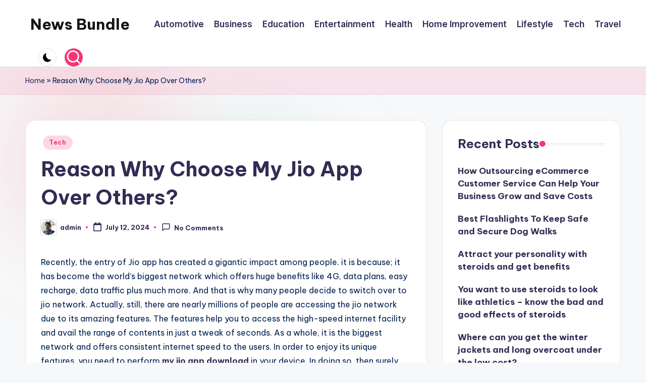

--- FILE ---
content_type: text/html; charset=UTF-8
request_url: https://build-x.info/reason-why-choose-my-jio-app-over-others/
body_size: 16874
content:

<!DOCTYPE html>
<html lang="en-US" itemscope itemtype="http://schema.org/WebPage" >
<head>
	<meta charset="UTF-8">
	<link rel="profile" href="http://gmpg.org/xfn/11">
	<meta name='robots' content='index, follow, max-image-preview:large, max-snippet:-1, max-video-preview:-1' />
<meta name="viewport" content="width=device-width, initial-scale=1">
	<!-- This site is optimized with the Yoast SEO plugin v26.5 - https://yoast.com/wordpress/plugins/seo/ -->
	<title>Reason Why Choose My Jio App Over Others? - News Bundle</title>
	<link rel="canonical" href="https://build-x.info/reason-why-choose-my-jio-app-over-others/" />
	<meta property="og:locale" content="en_US" />
	<meta property="og:type" content="article" />
	<meta property="og:title" content="Reason Why Choose My Jio App Over Others? - News Bundle" />
	<meta property="og:description" content="Recently, the entry of Jio app has created a gigantic impact among people. it is because; it has become the world’s biggest network which offers huge benefits like 4G, data&hellip;" />
	<meta property="og:url" content="https://build-x.info/reason-why-choose-my-jio-app-over-others/" />
	<meta property="og:site_name" content="News Bundle" />
	<meta property="article:published_time" content="2024-07-12T13:00:42+00:00" />
	<meta property="article:modified_time" content="2025-02-07T03:07:24+00:00" />
	<meta name="author" content="admin" />
	<meta name="twitter:card" content="summary_large_image" />
	<meta name="twitter:label1" content="Written by" />
	<meta name="twitter:data1" content="admin" />
	<meta name="twitter:label2" content="Est. reading time" />
	<meta name="twitter:data2" content="3 minutes" />
	<script type="application/ld+json" class="yoast-schema-graph">{"@context":"https://schema.org","@graph":[{"@type":"WebPage","@id":"https://build-x.info/reason-why-choose-my-jio-app-over-others/","url":"https://build-x.info/reason-why-choose-my-jio-app-over-others/","name":"Reason Why Choose My Jio App Over Others? - News Bundle","isPartOf":{"@id":"https://build-x.info/#website"},"datePublished":"2024-07-12T13:00:42+00:00","dateModified":"2025-02-07T03:07:24+00:00","author":{"@id":"https://build-x.info/#/schema/person/9c80734e0be1187571f06a9695afac00"},"breadcrumb":{"@id":"https://build-x.info/reason-why-choose-my-jio-app-over-others/#breadcrumb"},"inLanguage":"en-US","potentialAction":[{"@type":"ReadAction","target":["https://build-x.info/reason-why-choose-my-jio-app-over-others/"]}]},{"@type":"BreadcrumbList","@id":"https://build-x.info/reason-why-choose-my-jio-app-over-others/#breadcrumb","itemListElement":[{"@type":"ListItem","position":1,"name":"Home","item":"https://build-x.info/"},{"@type":"ListItem","position":2,"name":"Reason Why Choose My Jio App Over Others?"}]},{"@type":"WebSite","@id":"https://build-x.info/#website","url":"https://build-x.info/","name":"News Bundle","description":"","potentialAction":[{"@type":"SearchAction","target":{"@type":"EntryPoint","urlTemplate":"https://build-x.info/?s={search_term_string}"},"query-input":{"@type":"PropertyValueSpecification","valueRequired":true,"valueName":"search_term_string"}}],"inLanguage":"en-US"},{"@type":"Person","@id":"https://build-x.info/#/schema/person/9c80734e0be1187571f06a9695afac00","name":"admin","image":{"@type":"ImageObject","inLanguage":"en-US","@id":"https://build-x.info/#/schema/person/image/","url":"https://secure.gravatar.com/avatar/df0ad43a215617d391c5a0b9cdb5f883375e93f4cffc3b3ea5d9d5eb96d2ad97?s=96&d=mm&r=g","contentUrl":"https://secure.gravatar.com/avatar/df0ad43a215617d391c5a0b9cdb5f883375e93f4cffc3b3ea5d9d5eb96d2ad97?s=96&d=mm&r=g","caption":"admin"},"url":"https://build-x.info/author/admin/"}]}</script>
	<!-- / Yoast SEO plugin. -->


<link rel='dns-prefetch' href='//fonts.googleapis.com' />
<link rel="alternate" type="application/rss+xml" title="News Bundle &raquo; Feed" href="https://build-x.info/feed/" />
<link rel="alternate" type="application/rss+xml" title="News Bundle &raquo; Comments Feed" href="https://build-x.info/comments/feed/" />
<link rel="alternate" type="application/rss+xml" title="News Bundle &raquo; Reason Why Choose My Jio App Over Others? Comments Feed" href="https://build-x.info/reason-why-choose-my-jio-app-over-others/feed/" />
<link rel="alternate" title="oEmbed (JSON)" type="application/json+oembed" href="https://build-x.info/wp-json/oembed/1.0/embed?url=https%3A%2F%2Fbuild-x.info%2Freason-why-choose-my-jio-app-over-others%2F" />
<link rel="alternate" title="oEmbed (XML)" type="text/xml+oembed" href="https://build-x.info/wp-json/oembed/1.0/embed?url=https%3A%2F%2Fbuild-x.info%2Freason-why-choose-my-jio-app-over-others%2F&#038;format=xml" />
<style id='wp-img-auto-sizes-contain-inline-css'>
img:is([sizes=auto i],[sizes^="auto," i]){contain-intrinsic-size:3000px 1500px}
/*# sourceURL=wp-img-auto-sizes-contain-inline-css */
</style>

<style id='wp-emoji-styles-inline-css'>

	img.wp-smiley, img.emoji {
		display: inline !important;
		border: none !important;
		box-shadow: none !important;
		height: 1em !important;
		width: 1em !important;
		margin: 0 0.07em !important;
		vertical-align: -0.1em !important;
		background: none !important;
		padding: 0 !important;
	}
/*# sourceURL=wp-emoji-styles-inline-css */
</style>
<link rel='stylesheet' id='wp-block-library-css' href='https://build-x.info/wp-includes/css/dist/block-library/style.min.css?ver=6.9' media='all' />
<style id='global-styles-inline-css'>
:root{--wp--preset--aspect-ratio--square: 1;--wp--preset--aspect-ratio--4-3: 4/3;--wp--preset--aspect-ratio--3-4: 3/4;--wp--preset--aspect-ratio--3-2: 3/2;--wp--preset--aspect-ratio--2-3: 2/3;--wp--preset--aspect-ratio--16-9: 16/9;--wp--preset--aspect-ratio--9-16: 9/16;--wp--preset--color--black: #000000;--wp--preset--color--cyan-bluish-gray: #abb8c3;--wp--preset--color--white: #ffffff;--wp--preset--color--pale-pink: #f78da7;--wp--preset--color--vivid-red: #cf2e2e;--wp--preset--color--luminous-vivid-orange: #ff6900;--wp--preset--color--luminous-vivid-amber: #fcb900;--wp--preset--color--light-green-cyan: #7bdcb5;--wp--preset--color--vivid-green-cyan: #00d084;--wp--preset--color--pale-cyan-blue: #8ed1fc;--wp--preset--color--vivid-cyan-blue: #0693e3;--wp--preset--color--vivid-purple: #9b51e0;--wp--preset--gradient--vivid-cyan-blue-to-vivid-purple: linear-gradient(135deg,rgb(6,147,227) 0%,rgb(155,81,224) 100%);--wp--preset--gradient--light-green-cyan-to-vivid-green-cyan: linear-gradient(135deg,rgb(122,220,180) 0%,rgb(0,208,130) 100%);--wp--preset--gradient--luminous-vivid-amber-to-luminous-vivid-orange: linear-gradient(135deg,rgb(252,185,0) 0%,rgb(255,105,0) 100%);--wp--preset--gradient--luminous-vivid-orange-to-vivid-red: linear-gradient(135deg,rgb(255,105,0) 0%,rgb(207,46,46) 100%);--wp--preset--gradient--very-light-gray-to-cyan-bluish-gray: linear-gradient(135deg,rgb(238,238,238) 0%,rgb(169,184,195) 100%);--wp--preset--gradient--cool-to-warm-spectrum: linear-gradient(135deg,rgb(74,234,220) 0%,rgb(151,120,209) 20%,rgb(207,42,186) 40%,rgb(238,44,130) 60%,rgb(251,105,98) 80%,rgb(254,248,76) 100%);--wp--preset--gradient--blush-light-purple: linear-gradient(135deg,rgb(255,206,236) 0%,rgb(152,150,240) 100%);--wp--preset--gradient--blush-bordeaux: linear-gradient(135deg,rgb(254,205,165) 0%,rgb(254,45,45) 50%,rgb(107,0,62) 100%);--wp--preset--gradient--luminous-dusk: linear-gradient(135deg,rgb(255,203,112) 0%,rgb(199,81,192) 50%,rgb(65,88,208) 100%);--wp--preset--gradient--pale-ocean: linear-gradient(135deg,rgb(255,245,203) 0%,rgb(182,227,212) 50%,rgb(51,167,181) 100%);--wp--preset--gradient--electric-grass: linear-gradient(135deg,rgb(202,248,128) 0%,rgb(113,206,126) 100%);--wp--preset--gradient--midnight: linear-gradient(135deg,rgb(2,3,129) 0%,rgb(40,116,252) 100%);--wp--preset--font-size--small: 13px;--wp--preset--font-size--medium: 20px;--wp--preset--font-size--large: 36px;--wp--preset--font-size--x-large: 42px;--wp--preset--spacing--20: 0.44rem;--wp--preset--spacing--30: 0.67rem;--wp--preset--spacing--40: 1rem;--wp--preset--spacing--50: 1.5rem;--wp--preset--spacing--60: 2.25rem;--wp--preset--spacing--70: 3.38rem;--wp--preset--spacing--80: 5.06rem;--wp--preset--shadow--natural: 6px 6px 9px rgba(0, 0, 0, 0.2);--wp--preset--shadow--deep: 12px 12px 50px rgba(0, 0, 0, 0.4);--wp--preset--shadow--sharp: 6px 6px 0px rgba(0, 0, 0, 0.2);--wp--preset--shadow--outlined: 6px 6px 0px -3px rgb(255, 255, 255), 6px 6px rgb(0, 0, 0);--wp--preset--shadow--crisp: 6px 6px 0px rgb(0, 0, 0);}:where(.is-layout-flex){gap: 0.5em;}:where(.is-layout-grid){gap: 0.5em;}body .is-layout-flex{display: flex;}.is-layout-flex{flex-wrap: wrap;align-items: center;}.is-layout-flex > :is(*, div){margin: 0;}body .is-layout-grid{display: grid;}.is-layout-grid > :is(*, div){margin: 0;}:where(.wp-block-columns.is-layout-flex){gap: 2em;}:where(.wp-block-columns.is-layout-grid){gap: 2em;}:where(.wp-block-post-template.is-layout-flex){gap: 1.25em;}:where(.wp-block-post-template.is-layout-grid){gap: 1.25em;}.has-black-color{color: var(--wp--preset--color--black) !important;}.has-cyan-bluish-gray-color{color: var(--wp--preset--color--cyan-bluish-gray) !important;}.has-white-color{color: var(--wp--preset--color--white) !important;}.has-pale-pink-color{color: var(--wp--preset--color--pale-pink) !important;}.has-vivid-red-color{color: var(--wp--preset--color--vivid-red) !important;}.has-luminous-vivid-orange-color{color: var(--wp--preset--color--luminous-vivid-orange) !important;}.has-luminous-vivid-amber-color{color: var(--wp--preset--color--luminous-vivid-amber) !important;}.has-light-green-cyan-color{color: var(--wp--preset--color--light-green-cyan) !important;}.has-vivid-green-cyan-color{color: var(--wp--preset--color--vivid-green-cyan) !important;}.has-pale-cyan-blue-color{color: var(--wp--preset--color--pale-cyan-blue) !important;}.has-vivid-cyan-blue-color{color: var(--wp--preset--color--vivid-cyan-blue) !important;}.has-vivid-purple-color{color: var(--wp--preset--color--vivid-purple) !important;}.has-black-background-color{background-color: var(--wp--preset--color--black) !important;}.has-cyan-bluish-gray-background-color{background-color: var(--wp--preset--color--cyan-bluish-gray) !important;}.has-white-background-color{background-color: var(--wp--preset--color--white) !important;}.has-pale-pink-background-color{background-color: var(--wp--preset--color--pale-pink) !important;}.has-vivid-red-background-color{background-color: var(--wp--preset--color--vivid-red) !important;}.has-luminous-vivid-orange-background-color{background-color: var(--wp--preset--color--luminous-vivid-orange) !important;}.has-luminous-vivid-amber-background-color{background-color: var(--wp--preset--color--luminous-vivid-amber) !important;}.has-light-green-cyan-background-color{background-color: var(--wp--preset--color--light-green-cyan) !important;}.has-vivid-green-cyan-background-color{background-color: var(--wp--preset--color--vivid-green-cyan) !important;}.has-pale-cyan-blue-background-color{background-color: var(--wp--preset--color--pale-cyan-blue) !important;}.has-vivid-cyan-blue-background-color{background-color: var(--wp--preset--color--vivid-cyan-blue) !important;}.has-vivid-purple-background-color{background-color: var(--wp--preset--color--vivid-purple) !important;}.has-black-border-color{border-color: var(--wp--preset--color--black) !important;}.has-cyan-bluish-gray-border-color{border-color: var(--wp--preset--color--cyan-bluish-gray) !important;}.has-white-border-color{border-color: var(--wp--preset--color--white) !important;}.has-pale-pink-border-color{border-color: var(--wp--preset--color--pale-pink) !important;}.has-vivid-red-border-color{border-color: var(--wp--preset--color--vivid-red) !important;}.has-luminous-vivid-orange-border-color{border-color: var(--wp--preset--color--luminous-vivid-orange) !important;}.has-luminous-vivid-amber-border-color{border-color: var(--wp--preset--color--luminous-vivid-amber) !important;}.has-light-green-cyan-border-color{border-color: var(--wp--preset--color--light-green-cyan) !important;}.has-vivid-green-cyan-border-color{border-color: var(--wp--preset--color--vivid-green-cyan) !important;}.has-pale-cyan-blue-border-color{border-color: var(--wp--preset--color--pale-cyan-blue) !important;}.has-vivid-cyan-blue-border-color{border-color: var(--wp--preset--color--vivid-cyan-blue) !important;}.has-vivid-purple-border-color{border-color: var(--wp--preset--color--vivid-purple) !important;}.has-vivid-cyan-blue-to-vivid-purple-gradient-background{background: var(--wp--preset--gradient--vivid-cyan-blue-to-vivid-purple) !important;}.has-light-green-cyan-to-vivid-green-cyan-gradient-background{background: var(--wp--preset--gradient--light-green-cyan-to-vivid-green-cyan) !important;}.has-luminous-vivid-amber-to-luminous-vivid-orange-gradient-background{background: var(--wp--preset--gradient--luminous-vivid-amber-to-luminous-vivid-orange) !important;}.has-luminous-vivid-orange-to-vivid-red-gradient-background{background: var(--wp--preset--gradient--luminous-vivid-orange-to-vivid-red) !important;}.has-very-light-gray-to-cyan-bluish-gray-gradient-background{background: var(--wp--preset--gradient--very-light-gray-to-cyan-bluish-gray) !important;}.has-cool-to-warm-spectrum-gradient-background{background: var(--wp--preset--gradient--cool-to-warm-spectrum) !important;}.has-blush-light-purple-gradient-background{background: var(--wp--preset--gradient--blush-light-purple) !important;}.has-blush-bordeaux-gradient-background{background: var(--wp--preset--gradient--blush-bordeaux) !important;}.has-luminous-dusk-gradient-background{background: var(--wp--preset--gradient--luminous-dusk) !important;}.has-pale-ocean-gradient-background{background: var(--wp--preset--gradient--pale-ocean) !important;}.has-electric-grass-gradient-background{background: var(--wp--preset--gradient--electric-grass) !important;}.has-midnight-gradient-background{background: var(--wp--preset--gradient--midnight) !important;}.has-small-font-size{font-size: var(--wp--preset--font-size--small) !important;}.has-medium-font-size{font-size: var(--wp--preset--font-size--medium) !important;}.has-large-font-size{font-size: var(--wp--preset--font-size--large) !important;}.has-x-large-font-size{font-size: var(--wp--preset--font-size--x-large) !important;}
/*# sourceURL=global-styles-inline-css */
</style>

<style id='classic-theme-styles-inline-css'>
/*! This file is auto-generated */
.wp-block-button__link{color:#fff;background-color:#32373c;border-radius:9999px;box-shadow:none;text-decoration:none;padding:calc(.667em + 2px) calc(1.333em + 2px);font-size:1.125em}.wp-block-file__button{background:#32373c;color:#fff;text-decoration:none}
/*# sourceURL=/wp-includes/css/classic-themes.min.css */
</style>
<link rel='stylesheet' id='contact-form-7-css' href='https://build-x.info/wp-content/plugins/contact-form-7/includes/css/styles.css?ver=6.1.4' media='all' />
<link rel='stylesheet' id='swiper-css' href='https://build-x.info/wp-content/themes/bloghash/assets/css/swiper-bundle.min.css?ver=6.9' media='all' />
<link rel='stylesheet' id='FontAwesome-css' href='https://build-x.info/wp-content/themes/bloghash/assets/css/all.min.css?ver=5.15.4' media='all' />
<link rel='stylesheet' id='bloghash-styles-css' href='https://build-x.info/wp-content/themes/bloghash/assets/css/style.min.css?ver=1.0.26' media='all' />
<link rel='stylesheet' id='bloghash-google-fonts-css' href='//fonts.googleapis.com/css?family=Inter+Tight%3A600%7CBe+Vietnam+Pro%3A400%2C700%2C500%7CPlayfair+Display%3A400%2C400i&#038;display=swap&#038;subsets=latin&#038;ver=1.0.26' media='' />
<link rel='stylesheet' id='bloghash-dynamic-styles-css' href='https://build-x.info/wp-content/uploads/bloghash/dynamic-styles.css?ver=1766134220' media='all' />
<script src="https://build-x.info/wp-includes/js/jquery/jquery.min.js?ver=3.7.1" id="jquery-core-js"></script>
<script src="https://build-x.info/wp-includes/js/jquery/jquery-migrate.min.js?ver=3.4.1" id="jquery-migrate-js"></script>
<link rel="https://api.w.org/" href="https://build-x.info/wp-json/" /><link rel="alternate" title="JSON" type="application/json" href="https://build-x.info/wp-json/wp/v2/posts/205" /><link rel="EditURI" type="application/rsd+xml" title="RSD" href="https://build-x.info/xmlrpc.php?rsd" />
<meta name="generator" content="WordPress 6.9" />
<link rel='shortlink' href='https://build-x.info/?p=205' />
<link rel="pingback" href="https://build-x.info/xmlrpc.php">
<meta name="theme-color" content="#F43676"></head>

<body class="wp-singular post-template-default single single-post postid-205 single-format-standard wp-embed-responsive wp-theme-bloghash bloghash-topbar__separators-regular bloghash-layout__fw-contained bloghash-layout__boxed-separated bloghash-layout-shadow bloghash-header-layout-1 bloghash-menu-animation-underline bloghash-header__separators-none bloghash-single-title-in-content bloghash-page-title-align-left comments-open bloghash-has-sidebar bloghash-sticky-sidebar bloghash-sidebar-style-2 bloghash-sidebar-position__right-sidebar entry-media-hover-style-1 bloghash-copyright-layout-1 is-section-heading-init-s1 is-footer-heading-init-s0 bloghash-input-supported bloghash-blog-image-wrap validate-comment-form bloghash-menu-accessibility">


<div id="page" class="hfeed site">
	<a class="skip-link screen-reader-text" href="#main">Skip to content</a>

	
	
	<header id="masthead" class="site-header" role="banner" itemtype="https://schema.org/WPHeader" itemscope="itemscope">
		<div id="bloghash-header" >
		<div id="bloghash-header-inner">
		
<div class="bloghash-container bloghash-header-container">

	
<div class="bloghash-logo bloghash-header-element" itemtype="https://schema.org/Organization" itemscope="itemscope">
	<div class="logo-inner"><span class="site-title" itemprop="name">
					<a href="https://build-x.info/" rel="home" itemprop="url">
						News Bundle
					</a>
				</span></div></div><!-- END .bloghash-logo -->

	<span class="bloghash-header-element bloghash-mobile-nav">
				<button class="bloghash-hamburger hamburger--spin bloghash-hamburger-bloghash-primary-nav" aria-label="Menu" aria-controls="bloghash-primary-nav" type="button">

			
			<span class="hamburger-box">
				<span class="hamburger-inner"></span>
			</span>

		</button>
			</span>

	
<nav class="site-navigation main-navigation bloghash-primary-nav bloghash-nav bloghash-header-element" role="navigation" itemtype="https://schema.org/SiteNavigationElement" itemscope="itemscope" aria-label="Site Navigation">

<ul id="bloghash-primary-nav" class="menu"><li id="menu-item-263" class="menu-item menu-item-type-taxonomy menu-item-object-category menu-item-263"><a href="https://build-x.info/category/automotive/"><span>Automotive</span></a></li>
<li id="menu-item-155" class="menu-item menu-item-type-taxonomy menu-item-object-category menu-item-155"><a href="https://build-x.info/category/business/"><span>Business</span></a></li>
<li id="menu-item-190" class="menu-item menu-item-type-taxonomy menu-item-object-category menu-item-190"><a href="https://build-x.info/category/education/"><span>Education</span></a></li>
<li id="menu-item-264" class="menu-item menu-item-type-taxonomy menu-item-object-category menu-item-264"><a href="https://build-x.info/category/entertainment/"><span>Entertainment</span></a></li>
<li id="menu-item-156" class="menu-item menu-item-type-taxonomy menu-item-object-category menu-item-156"><a href="https://build-x.info/category/health/"><span>Health</span></a></li>
<li id="menu-item-157" class="menu-item menu-item-type-taxonomy menu-item-object-category menu-item-157"><a href="https://build-x.info/category/home-improvement/"><span>Home Improvement</span></a></li>
<li id="menu-item-191" class="menu-item menu-item-type-taxonomy menu-item-object-category menu-item-191"><a href="https://build-x.info/category/lifestyle/"><span>Lifestyle</span></a></li>
<li id="menu-item-158" class="menu-item menu-item-type-taxonomy menu-item-object-category current-post-ancestor current-menu-parent current-post-parent menu-item-158"><a href="https://build-x.info/category/tech/"><span>Tech</span></a></li>
<li id="menu-item-159" class="menu-item menu-item-type-taxonomy menu-item-object-category menu-item-159"><a href="https://build-x.info/category/travel/"><span>Travel</span></a></li>
</ul></nav><!-- END .bloghash-nav -->
<div class="bloghash-header-widgets bloghash-header-element bloghash-widget-location-right"><div class="bloghash-header-widget__darkmode bloghash-header-widget bloghash-hide-mobile-tablet"><div class="bloghash-widget-wrapper"><button type="button" class="bloghash-darkmode rounded-border"><span></span></button></div></div><!-- END .bloghash-header-widget --><div class="bloghash-header-widget__search bloghash-header-widget bloghash-hide-mobile-tablet"><div class="bloghash-widget-wrapper">
<div aria-haspopup="true">
	<a href="#" class="bloghash-search rounded-fill">
		<svg class="bloghash-icon" aria-label="Search" xmlns="http://www.w3.org/2000/svg" width="32" height="32" viewBox="0 0 32 32"><path d="M28.962 26.499l-4.938-4.938c1.602-2.002 2.669-4.671 2.669-7.474 0-6.673-5.339-12.012-12.012-12.012S2.669 7.414 2.669 14.087a11.962 11.962 0 0012.012 12.012c2.803 0 5.472-.934 7.474-2.669l4.938 4.938c.267.267.667.4.934.4s.667-.133.934-.4a1.29 1.29 0 000-1.868zM5.339 14.087c0-5.205 4.137-9.342 9.342-9.342s9.342 4.137 9.342 9.342c0 2.536-1.068 4.938-2.669 6.54-1.735 1.735-4.004 2.669-6.54 2.669-5.339.133-9.476-4.004-9.476-9.209z" /></svg>	</a><!-- END .bloghash-search -->

	<div class="bloghash-search-simple bloghash-search-container dropdown-item">
		
<form role="search" aria-label="Search for:" method="get" class="bloghash-search-form search-form" action="https://build-x.info/">
	<div>
		<input type="search" class="bloghash-input-search search-field" aria-label="Enter search keywords" placeholder="Search" value="" name="s" />
				
		
			<button type="submit" class="bloghash-animate-arrow right-arrow" aria-hidden="true" role="button" tabindex="0">
				<svg xmlns="http://www.w3.org/2000/svg" viewBox="0 0 25 18"><path class="arrow-handle" d="M2.511 9.007l7.185-7.221c.407-.409.407-1.071 0-1.48s-1.068-.409-1.476 0L.306 8.259a1.049 1.049 0 000 1.481l7.914 7.952c.407.408 1.068.408 1.476 0s.407-1.07 0-1.479L2.511 9.007z"></path><path class="arrow-bar" fill-rule="evenodd" clip-rule="evenodd" d="M1 8h28.001a1.001 1.001 0 010 2H1a1 1 0 110-2z"></path></svg>
			</button>		<button type="button" class="bloghash-search-close" aria-hidden="true" role="button">
			<svg aria-hidden="true" xmlns="http://www.w3.org/2000/svg" width="16" height="16" viewBox="0 0 16 16"><path d="M6.852 7.649L.399 1.195 1.445.149l6.454 6.453L14.352.149l1.047 1.046-6.454 6.454 6.454 6.453-1.047 1.047-6.453-6.454-6.454 6.454-1.046-1.047z" fill="currentColor" fill-rule="evenodd"></path></svg>
		</button>
			</div>
</form>	</div><!-- END .bloghash-search-simple -->
</div>
</div></div><!-- END .bloghash-header-widget --></div><!-- END .bloghash-header-widgets -->
</div><!-- END .bloghash-container -->
	</div><!-- END #bloghash-header-inner -->
	</div><!-- END #bloghash-header -->
		
<div class="page-header bloghash-has-breadcrumbs">

	
	
	<div class="bloghash-container bloghash-breadcrumbs"><span><span><a href="https://build-x.info/">Home</a></span> &raquo; <span class="breadcrumb_last" aria-current="page">Reason Why Choose My Jio App Over Others?</span></span></div>
</div>
	</header><!-- #masthead .site-header -->

	
			<div id="main" class="site-main">

			

<div class="bloghash-container">

	
	<div id="primary" class="content-area">

		
		<main id="content" class="site-content no-entry-media" role="main" itemscope itemtype="http://schema.org/Blog">

			

<article id="post-205" class="bloghash-article post-205 post type-post status-publish format-standard hentry category-tech" itemscope="" itemtype="https://schema.org/CreativeWork">

	
<div class="post-category">

	<span class="cat-links"><span class="screen-reader-text">Posted in</span><span><a href="https://build-x.info/category/tech/" class="cat-8" rel="category">Tech</a></span></span>
</div>

<header class="entry-header">

	
	<h1 class="entry-title" itemprop="headline">
		Reason Why Choose My Jio App Over Others?	</h1>

</header>
<div class="entry-meta"><div class="entry-meta-elements">		<span class="post-author">
			<span class="posted-by vcard author"  itemprop="author" itemscope="itemscope" itemtype="http://schema.org/Person">
				<span class="screen-reader-text">Posted by</span>

									<span class="author-avatar">
						<img alt='' src='https://secure.gravatar.com/avatar/df0ad43a215617d391c5a0b9cdb5f883375e93f4cffc3b3ea5d9d5eb96d2ad97?s=30&#038;d=mm&#038;r=g' srcset='https://secure.gravatar.com/avatar/df0ad43a215617d391c5a0b9cdb5f883375e93f4cffc3b3ea5d9d5eb96d2ad97?s=60&#038;d=mm&#038;r=g 2x' class='avatar avatar-30 photo' height='30' width='30' decoding='async'/>					</span>
				
				<span>
					<a class="url fn n" title="View all posts by admin" href="https://build-x.info/author/admin/" rel="author"  itemprop="url">
						<span class="author-name"  itemprop="name">admin</span>
					</a>
				</span>
			</span>
		</span>
		<span class="posted-on"><time class="entry-date published updated" datetime="2024-07-12T13:00:42+00:00"><svg class="bloghash-icon" aria-hidden="true" xmlns="http://www.w3.org/2000/svg" viewBox="0 0 448 512"><!--!Font Awesome Free 6.5.1 by @fontawesome - https://fontawesome.com License - https://fontawesome.com/license/free Copyright 2024 Fonticons, Inc.--><path d="M400 64h-48V12c0-6.6-5.4-12-12-12h-40c-6.6 0-12 5.4-12 12v52H160V12c0-6.6-5.4-12-12-12h-40c-6.6 0-12 5.4-12 12v52H48C21.5 64 0 85.5 0 112v352c0 26.5 21.5 48 48 48h352c26.5 0 48-21.5 48-48V112c0-26.5-21.5-48-48-48zm-6 400H54c-3.3 0-6-2.7-6-6V160h352v298c0 3.3-2.7 6-6 6z" /></svg>July 12, 2024</time></span><span class="comments-link"><a href="https://build-x.info/reason-why-choose-my-jio-app-over-others/#respond" class="comments-link" ><svg class="bloghash-icon" aria-hidden="true" xmlns="http://www.w3.org/2000/svg" width="32" height="32" viewBox="0 0 32 32"><path d="M25.358 2.075H6.673c-2.269 0-4.004 1.735-4.004 4.004v21.354c0 .534.267 1.068.801 1.201.133.133.4.133.534.133.4 0 .667-.133.934-.4l4.938-4.938h15.482c2.269 0 4.004-1.735 4.004-4.004V6.079c0-2.269-1.735-4.004-4.004-4.004zm1.335 17.35c0 .801-.534 1.335-1.335 1.335H9.342c-.4 0-.667.133-.934.4l-3.07 3.07V6.079c0-.801.534-1.335 1.335-1.335h18.685c.801 0 1.335.534 1.335 1.335v13.346z" /></svg>No Comments</a></span></div></div>
<div class="entry-content bloghash-entry" itemprop="text">
	<p>Recently, the entry of Jio app has created a gigantic impact among people. it is because; it has become the world’s biggest network which offers huge benefits like 4G, data plans, easy recharge, data traffic plus much more. And that is why many people decide to switch over to jio network. Actually, still, there are nearly millions of people are accessing the jio network due to its amazing features. The features help you to access the high-speed internet facility and avail the range of contents in just a tweak of seconds. As a whole, it is the biggest network and offers consistent internet speed to the users. In order to enjoy its unique features, you need to perform <a href="http://myjio-app.9app.co.in/"><strong>my jio app download</strong></a> in your device. In doing so, then surely you will enjoy a lot and sure the rechargeable and internet plans will be easy to choose from the obtainable options!</p>
<p><strong>Why choose Jio app?</strong></p>
<p>Amongst other networks, Jio app offers huge reimbursement and latest things to the users. You will be at ease to grab numerous options like multiple accounts, recharge process, view balance plus much more. Actually, the app has great design and the features are accessible at just a single click. Simple in words, it is clean and simple to use. And also, in order to surprise you with great deals, the Jio offers huge data plans for your phone number at single place. Well, you can effortlessly renew your jio number as soon as possible. There are no mare restrictions and problems may arise in any case. That is why many citizens will love to use jio number over others.</p>
<ul>
<li><strong>HD video calling:</strong></li>
</ul>
<p>Jio offer HD video calling options with the help of VoLTE technology. This means you can go with the video calling with the aid of 4G. Since 4G offers high picture quality and so you can feel that the person stands nearby you and talking with you while you are via jio set of connections to carry out video calling process.</p>
<ul>
<li><strong>Clear communication:</strong></li>
</ul>
<p>By means of Jio number, you will experience enhanced calling features. You can straightforwardly call the number on which you want to have healthy communication. Actually, it could be possible in just with a single click. In order to call for an emergency, you can make use of the “Urgent Call” feature.</p>
<ul>
<li><strong>SMS chat:</strong></li>
</ul>
<p>With the help of jio network, you can enjoy sending and receiving text messages. And also, you can avail the options like share pictures, videos and any type of multimedia files. It is achieved within your jio contacts.</p>
<ul>
<li><strong>Data plans:</strong></li>
</ul>
<p>The data plans offers are the main reason for the folks to utilize jio network over others. It is because; there are so many astonishing data plans are waiting for you offered by the company.</p>
<p>Owing to these enchanting features that the jio network has made dramatic changes in the mind of people and make them use the jio network. If you are the one still not yet try the jio network just go with the jio number and enjoy unlimited fun and joy!</p>
</div>




<div class="entry-footer">

	<span class="last-updated bloghash-iflex-center"><svg class="bloghash-icon" xmlns="http://www.w3.org/2000/svg" width="32" height="32" viewBox="0 0 32 32"><path d="M4.004 23.429h5.339c.4 0 .667-.133.934-.4L24.958 8.348a1.29 1.29 0 000-1.868l-5.339-5.339a1.29 1.29 0 00-1.868 0L3.07 15.822c-.267.267-.4.534-.4.934v5.339c0 .801.534 1.335 1.335 1.335zm1.335-6.139L18.685 3.944l3.47 3.47L8.809 20.76h-3.47v-3.47zm22.688 10.143H4.004c-.801 0-1.335.534-1.335 1.335s.534 1.335 1.335 1.335h24.023c.801 0 1.335-.534 1.335-1.335s-.534-1.335-1.335-1.335z" /></svg><time class="entry-date updated" datetime="2025-02-07T03:07:24+00:00">Last updated on February 7, 2025</time></span>
</div>


<section class="author-box" itemprop="author" itemscope="itemscope" itemtype="http://schema.org/Person">

	<div class="author-box-avatar">
		<img alt='' src='https://secure.gravatar.com/avatar/df0ad43a215617d391c5a0b9cdb5f883375e93f4cffc3b3ea5d9d5eb96d2ad97?s=75&#038;d=mm&#038;r=g' srcset='https://secure.gravatar.com/avatar/df0ad43a215617d391c5a0b9cdb5f883375e93f4cffc3b3ea5d9d5eb96d2ad97?s=150&#038;d=mm&#038;r=g 2x' class='avatar avatar-75 photo' height='75' width='75' decoding='async'/>	</div>

	<div class="author-box-meta">
		<div class="h4 author-box-title">
							<a href="https://build-x.info/author/admin/" class="url fn n" rel="author" itemprop="url">
				admin	
				</a>
						</div>

		
		
		<div class="author-box-content" itemprop="description">
					</div>

		
<div class="more-posts-button">
	<a href="https://build-x.info/author/admin/" class="bloghash-btn btn-text-1" role="button"><span>View All Posts</span></i></a>
</div>
	</div><!-- END .author-box-meta -->

</section>

<section class="post-nav" role="navigation">
	<h2 class="screen-reader-text">Post navigation</h2>

	<div class="nav-previous"><h6 class="nav-title">Previous Post</h6><a href="https://build-x.info/what-are-the-factors-to-consider-while-buying-baby-thermal/" rel="prev"><div class="nav-content"> <span>What Are The Factors To Consider While Buying Baby Thermal?</span></div></a></div><div class="nav-next"><h6 class="nav-title">Next Post</h6><a href="https://build-x.info/understanding-the-materials-used-in-microchannel-heat-exchangers/" rel="next"><div class="nav-content"><span>Understanding the Materials Used in Microchannel Heat Exchangers</span> <img width="75" height="75" src="https://build-x.info/wp-content/uploads/2024/07/industries_microchannel-1036-150x150.jpg" class="attachment-75x75 size-75x75 wp-post-image" alt="Microchannel Heat Exchangers" itemprop="image" decoding="async" /></div></a></div>
</section>

</article><!-- #post-205 -->

<section id="comments" class="comments-area">

	<div class="comments-title-wrapper center-text">
		<h3 class="comments-title">
			Comments		</h3><!-- END .comments-title -->

					<p class="no-comments">No comments yet. Why don&rsquo;t you start the discussion?</p>
			</div>

	<ol class="comment-list">
			</ol>

	
	
		<div id="respond" class="comment-respond">
		<h3 id="reply-title" class="comment-reply-title">Leave a Reply <small><a rel="nofollow" id="cancel-comment-reply-link" href="/reason-why-choose-my-jio-app-over-others/#respond" style="display:none;">Cancel reply</a></small></h3><form action="https://build-x.info/wp-comments-post.php" method="post" id="commentform" class="comment-form"><p class="comment-notes"><span id="email-notes">Your email address will not be published.</span> <span class="required-field-message">Required fields are marked <span class="required">*</span></span></p><p class="comment-textarea"><textarea name="comment" id="comment" cols="44" rows="8" class="textarea-comment" placeholder="Write a comment&hellip;" required="required"></textarea></p><p class="comment-form-author"><label for="author">Name <span class="required">*</span></label> <input id="author" name="author" type="text" value="" size="30" maxlength="245" autocomplete="name" required="required" /></p>
<p class="comment-form-email"><label for="email">Email <span class="required">*</span></label> <input id="email" name="email" type="text" value="" size="30" maxlength="100" aria-describedby="email-notes" autocomplete="email" required="required" /></p>
<p class="comment-form-url"><label for="url">Website</label> <input id="url" name="url" type="text" value="" size="30" maxlength="200" autocomplete="url" /></p>
<p class="form-submit"><span class="bloghash-submit-form-button"><input name="submit" type="submit" id="comment-submit" class="bloghash-btn primary-button" value="Post Comment" /></span> <input type='hidden' name='comment_post_ID' value='205' id='comment_post_ID' />
<input type='hidden' name='comment_parent' id='comment_parent' value='0' />
</p><p style="display: none;"><input type="hidden" id="akismet_comment_nonce" name="akismet_comment_nonce" value="a5233e2be5" /></p><p style="display: none !important;" class="akismet-fields-container" data-prefix="ak_"><label>&#916;<textarea name="ak_hp_textarea" cols="45" rows="8" maxlength="100"></textarea></label><input type="hidden" id="ak_js_1" name="ak_js" value="167"/><script>document.getElementById( "ak_js_1" ).setAttribute( "value", ( new Date() ).getTime() );</script></p></form>	</div><!-- #respond -->
	
</section><!-- #comments -->

		</main><!-- #content .site-content -->

		
	</div><!-- #primary .content-area -->

	
<aside id="secondary" class="widget-area bloghash-sidebar-container" itemtype="http://schema.org/WPSideBar" itemscope="itemscope" role="complementary">

	<div class="bloghash-sidebar-inner">
		
		
		<div id="recent-posts-4" class="bloghash-sidebar-widget bloghash-widget bloghash-entry widget widget_recent_entries">
		<div class="h4 widget-title">Recent Posts</div>
		<ul>
											<li>
					<a href="https://build-x.info/how-outsourcing-ecommerce-customer-service-can-help-your-business-grow-and-save-costs/">How Outsourcing eCommerce Customer Service Can Help Your Business Grow and Save Costs</a>
									</li>
											<li>
					<a href="https://build-x.info/best-flashlights-to-keep-safe-and-secure-dog-walks/">Best Flashlights To Keep Safe and Secure Dog Walks</a>
									</li>
											<li>
					<a href="https://build-x.info/attract-your-personality-with-steroids-and-get-benefits/">Attract your personality with steroids and get benefits</a>
									</li>
											<li>
					<a href="https://build-x.info/you-want-to-use-steroids-to-look-like-athletics-know-the-bad-and-good-effects-of-steroids/">You want to use steroids to look like athletics &#8211; know the bad and good effects of steroids</a>
									</li>
											<li>
					<a href="https://build-x.info/where-can-you-get-the-winter-jackets-and-long-overcoat-under-the-low-cost/">Where can you get the winter jackets and long overcoat under the low cost?</a>
									</li>
					</ul>

		</div><div id="categories-4" class="bloghash-sidebar-widget bloghash-widget bloghash-entry widget widget_categories"><div class="h4 widget-title">Categories</div>
			<ul>
					<li class="cat-item cat-item-73"><a href="https://build-x.info/category/tech/apps/">Apps</a> <span> 2 </span>
</li>
	<li class="cat-item cat-item-1"><a href="https://build-x.info/category/automotive/">Automotive</a> <span> 4 </span>
</li>
	<li class="cat-item cat-item-2"><a href="https://build-x.info/category/business/">Business</a> <span> 21 </span>
</li>
	<li class="cat-item cat-item-4"><a href="https://build-x.info/category/education/">Education</a> <span> 7 </span>
</li>
	<li class="cat-item cat-item-22"><a href="https://build-x.info/category/entertainment/">Entertainment</a> <span> 9 </span>
</li>
	<li class="cat-item cat-item-19"><a href="https://build-x.info/category/lifestyle/fashion/">Fashion</a> <span> 2 </span>
</li>
	<li class="cat-item cat-item-3"><a href="https://build-x.info/category/health/">Health</a> <span> 12 </span>
</li>
	<li class="cat-item cat-item-7"><a href="https://build-x.info/category/home-improvement/">Home Improvement</a> <span> 4 </span>
</li>
	<li class="cat-item cat-item-18"><a href="https://build-x.info/category/lifestyle/">Lifestyle</a> <span> 14 </span>
</li>
	<li class="cat-item cat-item-65"><a href="https://build-x.info/category/home-improvement/pest-control/">Pest Control</a> <span> 1 </span>
</li>
	<li class="cat-item cat-item-21"><a href="https://build-x.info/category/business/real-estate/">Real Estate</a> <span> 3 </span>
</li>
	<li class="cat-item cat-item-20"><a href="https://build-x.info/category/shopping/">Shopping</a> <span> 1 </span>
</li>
	<li class="cat-item cat-item-6"><a href="https://build-x.info/category/sports/">Sports</a> <span> 1 </span>
</li>
	<li class="cat-item cat-item-8"><a href="https://build-x.info/category/tech/">Tech</a> <span> 9 </span>
</li>
	<li class="cat-item cat-item-5"><a href="https://build-x.info/category/travel/">Travel</a> <span> 10 </span>
</li>
			</ul>

			</div><div id="archives-5" class="bloghash-sidebar-widget bloghash-widget bloghash-entry widget widget_archive"><div class="h4 widget-title">Archives</div>
			<ul>
					<li><a href='https://build-x.info/2025/06/'>June 2025</a></li>
	<li><a href='https://build-x.info/2025/03/'>March 2025</a></li>
	<li><a href='https://build-x.info/2025/01/'>January 2025</a></li>
	<li><a href='https://build-x.info/2024/12/'>December 2024</a></li>
	<li><a href='https://build-x.info/2024/11/'>November 2024</a></li>
	<li><a href='https://build-x.info/2024/09/'>September 2024</a></li>
	<li><a href='https://build-x.info/2024/08/'>August 2024</a></li>
	<li><a href='https://build-x.info/2024/07/'>July 2024</a></li>
	<li><a href='https://build-x.info/2024/06/'>June 2024</a></li>
	<li><a href='https://build-x.info/2024/04/'>April 2024</a></li>
	<li><a href='https://build-x.info/2024/03/'>March 2024</a></li>
	<li><a href='https://build-x.info/2024/02/'>February 2024</a></li>
	<li><a href='https://build-x.info/2024/01/'>January 2024</a></li>
	<li><a href='https://build-x.info/2023/12/'>December 2023</a></li>
	<li><a href='https://build-x.info/2023/10/'>October 2023</a></li>
	<li><a href='https://build-x.info/2023/07/'>July 2023</a></li>
	<li><a href='https://build-x.info/2023/06/'>June 2023</a></li>
	<li><a href='https://build-x.info/2023/05/'>May 2023</a></li>
	<li><a href='https://build-x.info/2023/04/'>April 2023</a></li>
	<li><a href='https://build-x.info/2023/03/'>March 2023</a></li>
	<li><a href='https://build-x.info/2023/02/'>February 2023</a></li>
	<li><a href='https://build-x.info/2023/01/'>January 2023</a></li>
	<li><a href='https://build-x.info/2022/12/'>December 2022</a></li>
	<li><a href='https://build-x.info/2022/11/'>November 2022</a></li>
	<li><a href='https://build-x.info/2022/10/'>October 2022</a></li>
	<li><a href='https://build-x.info/2022/09/'>September 2022</a></li>
	<li><a href='https://build-x.info/2022/07/'>July 2022</a></li>
	<li><a href='https://build-x.info/2022/06/'>June 2022</a></li>
	<li><a href='https://build-x.info/2022/05/'>May 2022</a></li>
	<li><a href='https://build-x.info/2022/04/'>April 2022</a></li>
	<li><a href='https://build-x.info/2022/02/'>February 2022</a></li>
	<li><a href='https://build-x.info/2021/10/'>October 2021</a></li>
	<li><a href='https://build-x.info/2021/08/'>August 2021</a></li>
	<li><a href='https://build-x.info/2021/07/'>July 2021</a></li>
	<li><a href='https://build-x.info/2021/05/'>May 2021</a></li>
	<li><a href='https://build-x.info/2021/04/'>April 2021</a></li>
	<li><a href='https://build-x.info/2021/03/'>March 2021</a></li>
	<li><a href='https://build-x.info/2021/01/'>January 2021</a></li>
	<li><a href='https://build-x.info/2020/12/'>December 2020</a></li>
	<li><a href='https://build-x.info/2020/11/'>November 2020</a></li>
	<li><a href='https://build-x.info/2020/10/'>October 2020</a></li>
	<li><a href='https://build-x.info/2020/09/'>September 2020</a></li>
	<li><a href='https://build-x.info/2020/08/'>August 2020</a></li>
	<li><a href='https://build-x.info/2020/07/'>July 2020</a></li>
	<li><a href='https://build-x.info/2020/06/'>June 2020</a></li>
	<li><a href='https://build-x.info/2019/11/'>November 2019</a></li>
	<li><a href='https://build-x.info/2019/10/'>October 2019</a></li>
	<li><a href='https://build-x.info/2019/09/'>September 2019</a></li>
	<li><a href='https://build-x.info/2019/07/'>July 2019</a></li>
			</ul>

			</div><div id="magenet_widget-6" class="bloghash-sidebar-widget bloghash-widget bloghash-entry widget widget_magenet_widget"><aside class="widget magenet_widget_box"><div class="mads-block"></div></aside></div><div id="custom_html-19" class="widget_text bloghash-sidebar-widget bloghash-widget bloghash-entry widget widget_custom_html"><div class="textwidget custom-html-widget"><!-- f0911e2963fcfd154111b7553c6101b8 --></div></div>
			</div>

</aside><!--#secondary .widget-area -->


	
</div><!-- END .bloghash-container -->


<!-- wmm w -->				<div class="bloghash-glassmorphism">
		<span class="block one"></span>
		<span class="block two"></span>
	</div>
				
	</div><!-- #main .site-main -->
	
	
			<footer id="colophon" class="site-footer" role="contentinfo" itemtype="http://schema.org/WPFooter" itemscope="itemscope">

			
<div id="bloghash-copyright" class="contained-separator">
	<div class="bloghash-container">
		<div class="bloghash-flex-row">

			<div class="col-xs-12 center-xs col-md flex-basis-auto start-md"><div class="bloghash-copyright-widget__text bloghash-copyright-widget bloghash-all"><span>Copyright 2026 &mdash; <b>News Bundle</b>. All rights reserved. <b><a href="https://wordpress.org/themes/bloghash/" class="imprint" target="_blank" rel="noopener noreferrer">Bloghash WordPress Theme</a></b></span></div><!-- END .bloghash-copyright-widget --></div>
			<div class="col-xs-12 center-xs col-md flex-basis-auto end-md"></div>

		</div><!-- END .bloghash-flex-row -->
	</div>
</div><!-- END #bloghash-copyright -->

		</footer><!-- #colophon .site-footer -->
	
	
</div><!-- END #page -->

<a href="#" id="bloghash-scroll-top" class="bloghash-smooth-scroll" title="Scroll to Top" >
	<span class="bloghash-scroll-icon" aria-hidden="true">
		<svg class="bloghash-icon top-icon" xmlns="http://www.w3.org/2000/svg" width="32" height="32" viewBox="0 0 32 32"><path d="M17.9137 25.3578L17.9137 9.8758L24.9877 16.9498C25.5217 17.4838 26.3227 17.4838 26.8557 16.9498C27.3887 16.4158 27.3897 15.6148 26.8557 15.0818L17.5137 5.7398C17.3807 5.6068 17.2467 5.4728 17.1137 5.4728C16.8467 5.3398 16.4467 5.3398 16.0457 5.4728C15.9127 5.6058 15.7787 5.6058 15.6457 5.7398L6.30373 15.0818C6.03673 15.3488 5.90373 15.7488 5.90373 16.0158C5.90373 16.2828 6.03673 16.6828 6.30373 16.9498C6.42421 17.0763 6.56912 17.1769 6.72967 17.2457C6.89022 17.3145 7.06307 17.35 7.23773 17.35C7.4124 17.35 7.58525 17.3145 7.7458 17.2457C7.90635 17.1769 8.05125 17.0763 8.17173 16.9498L15.2457 9.8758L15.2457 25.3578C15.2457 26.1588 15.7797 26.6928 16.5807 26.6928C17.3817 26.6928 17.9157 26.1588 17.9157 25.3578L17.9137 25.3578Z" /></svg>		<svg class="bloghash-icon" xmlns="http://www.w3.org/2000/svg" width="32" height="32" viewBox="0 0 32 32"><path d="M17.9137 25.3578L17.9137 9.8758L24.9877 16.9498C25.5217 17.4838 26.3227 17.4838 26.8557 16.9498C27.3887 16.4158 27.3897 15.6148 26.8557 15.0818L17.5137 5.7398C17.3807 5.6068 17.2467 5.4728 17.1137 5.4728C16.8467 5.3398 16.4467 5.3398 16.0457 5.4728C15.9127 5.6058 15.7787 5.6058 15.6457 5.7398L6.30373 15.0818C6.03673 15.3488 5.90373 15.7488 5.90373 16.0158C5.90373 16.2828 6.03673 16.6828 6.30373 16.9498C6.42421 17.0763 6.56912 17.1769 6.72967 17.2457C6.89022 17.3145 7.06307 17.35 7.23773 17.35C7.4124 17.35 7.58525 17.3145 7.7458 17.2457C7.90635 17.1769 8.05125 17.0763 8.17173 16.9498L15.2457 9.8758L15.2457 25.3578C15.2457 26.1588 15.7797 26.6928 16.5807 26.6928C17.3817 26.6928 17.9157 26.1588 17.9157 25.3578L17.9137 25.3578Z" /></svg>	</span>
	<span class="screen-reader-text">Scroll to Top</span>
</a><!-- END #bloghash-scroll-to-top -->

<script type="speculationrules">
{"prefetch":[{"source":"document","where":{"and":[{"href_matches":"/*"},{"not":{"href_matches":["/wp-*.php","/wp-admin/*","/wp-content/uploads/*","/wp-content/*","/wp-content/plugins/*","/wp-content/themes/bloghash/*","/*\\?(.+)"]}},{"not":{"selector_matches":"a[rel~=\"nofollow\"]"}},{"not":{"selector_matches":".no-prefetch, .no-prefetch a"}}]},"eagerness":"conservative"}]}
</script>
		<script>
			! function() {
				var e = -1 < navigator.userAgent.toLowerCase().indexOf("webkit"),
					t = -1 < navigator.userAgent.toLowerCase().indexOf("opera"),
					n = -1 < navigator.userAgent.toLowerCase().indexOf("msie");
				(e || t || n) && document.getElementById && window.addEventListener && window.addEventListener("hashchange", function() {
					var e, t = location.hash.substring(1);
					/^[A-z0-9_-]+$/.test(t) && (e = document.getElementById(t)) && (/^(?:a|select|input|button|textarea)$/i.test(e.tagName) || (e.tabIndex = -1), e.focus())
				}, !1)
			}();
		</script>
		<script src="https://build-x.info/wp-includes/js/dist/hooks.min.js?ver=dd5603f07f9220ed27f1" id="wp-hooks-js"></script>
<script src="https://build-x.info/wp-includes/js/dist/i18n.min.js?ver=c26c3dc7bed366793375" id="wp-i18n-js"></script>
<script id="wp-i18n-js-after">
wp.i18n.setLocaleData( { 'text direction\u0004ltr': [ 'ltr' ] } );
//# sourceURL=wp-i18n-js-after
</script>
<script src="https://build-x.info/wp-content/plugins/contact-form-7/includes/swv/js/index.js?ver=6.1.4" id="swv-js"></script>
<script id="contact-form-7-js-before">
var wpcf7 = {
    "api": {
        "root": "https:\/\/build-x.info\/wp-json\/",
        "namespace": "contact-form-7\/v1"
    },
    "cached": 1
};
//# sourceURL=contact-form-7-js-before
</script>
<script src="https://build-x.info/wp-content/plugins/contact-form-7/includes/js/index.js?ver=6.1.4" id="contact-form-7-js"></script>
<script src="https://build-x.info/wp-content/themes/bloghash/assets/js/vendors/swiper-bundle.min.js?ver=6.9" id="swiper-js"></script>
<script src="https://build-x.info/wp-includes/js/comment-reply.min.js?ver=6.9" id="comment-reply-js" async data-wp-strategy="async" fetchpriority="low"></script>
<script src="https://build-x.info/wp-includes/js/imagesloaded.min.js?ver=5.0.0" id="imagesloaded-js"></script>
<script id="bloghash-js-extra">
var bloghash_vars = {"ajaxurl":"https://build-x.info/wp-admin/admin-ajax.php","nonce":"54edaff3f9","live-search-nonce":"4c5d8c2190","post-like-nonce":"10669dc97f","close":"Close","no_results":"No results found","more_results":"More results","responsive-breakpoint":"960","dark_mode":"","sticky-header":{"enabled":false,"hide_on":[""]},"strings":{"comments_toggle_show":"Leave a Comment","comments_toggle_hide":"Hide Comments"}};
//# sourceURL=bloghash-js-extra
</script>
<script src="https://build-x.info/wp-content/themes/bloghash/assets/js/bloghash.min.js?ver=1.0.26" id="bloghash-js"></script>
<script defer src="https://build-x.info/wp-content/plugins/akismet/_inc/akismet-frontend.js?ver=1765693272" id="akismet-frontend-js"></script>
<script id="wp-emoji-settings" type="application/json">
{"baseUrl":"https://s.w.org/images/core/emoji/17.0.2/72x72/","ext":".png","svgUrl":"https://s.w.org/images/core/emoji/17.0.2/svg/","svgExt":".svg","source":{"concatemoji":"https://build-x.info/wp-includes/js/wp-emoji-release.min.js?ver=6.9"}}
</script>
<script type="module">
/*! This file is auto-generated */
const a=JSON.parse(document.getElementById("wp-emoji-settings").textContent),o=(window._wpemojiSettings=a,"wpEmojiSettingsSupports"),s=["flag","emoji"];function i(e){try{var t={supportTests:e,timestamp:(new Date).valueOf()};sessionStorage.setItem(o,JSON.stringify(t))}catch(e){}}function c(e,t,n){e.clearRect(0,0,e.canvas.width,e.canvas.height),e.fillText(t,0,0);t=new Uint32Array(e.getImageData(0,0,e.canvas.width,e.canvas.height).data);e.clearRect(0,0,e.canvas.width,e.canvas.height),e.fillText(n,0,0);const a=new Uint32Array(e.getImageData(0,0,e.canvas.width,e.canvas.height).data);return t.every((e,t)=>e===a[t])}function p(e,t){e.clearRect(0,0,e.canvas.width,e.canvas.height),e.fillText(t,0,0);var n=e.getImageData(16,16,1,1);for(let e=0;e<n.data.length;e++)if(0!==n.data[e])return!1;return!0}function u(e,t,n,a){switch(t){case"flag":return n(e,"\ud83c\udff3\ufe0f\u200d\u26a7\ufe0f","\ud83c\udff3\ufe0f\u200b\u26a7\ufe0f")?!1:!n(e,"\ud83c\udde8\ud83c\uddf6","\ud83c\udde8\u200b\ud83c\uddf6")&&!n(e,"\ud83c\udff4\udb40\udc67\udb40\udc62\udb40\udc65\udb40\udc6e\udb40\udc67\udb40\udc7f","\ud83c\udff4\u200b\udb40\udc67\u200b\udb40\udc62\u200b\udb40\udc65\u200b\udb40\udc6e\u200b\udb40\udc67\u200b\udb40\udc7f");case"emoji":return!a(e,"\ud83e\u1fac8")}return!1}function f(e,t,n,a){let r;const o=(r="undefined"!=typeof WorkerGlobalScope&&self instanceof WorkerGlobalScope?new OffscreenCanvas(300,150):document.createElement("canvas")).getContext("2d",{willReadFrequently:!0}),s=(o.textBaseline="top",o.font="600 32px Arial",{});return e.forEach(e=>{s[e]=t(o,e,n,a)}),s}function r(e){var t=document.createElement("script");t.src=e,t.defer=!0,document.head.appendChild(t)}a.supports={everything:!0,everythingExceptFlag:!0},new Promise(t=>{let n=function(){try{var e=JSON.parse(sessionStorage.getItem(o));if("object"==typeof e&&"number"==typeof e.timestamp&&(new Date).valueOf()<e.timestamp+604800&&"object"==typeof e.supportTests)return e.supportTests}catch(e){}return null}();if(!n){if("undefined"!=typeof Worker&&"undefined"!=typeof OffscreenCanvas&&"undefined"!=typeof URL&&URL.createObjectURL&&"undefined"!=typeof Blob)try{var e="postMessage("+f.toString()+"("+[JSON.stringify(s),u.toString(),c.toString(),p.toString()].join(",")+"));",a=new Blob([e],{type:"text/javascript"});const r=new Worker(URL.createObjectURL(a),{name:"wpTestEmojiSupports"});return void(r.onmessage=e=>{i(n=e.data),r.terminate(),t(n)})}catch(e){}i(n=f(s,u,c,p))}t(n)}).then(e=>{for(const n in e)a.supports[n]=e[n],a.supports.everything=a.supports.everything&&a.supports[n],"flag"!==n&&(a.supports.everythingExceptFlag=a.supports.everythingExceptFlag&&a.supports[n]);var t;a.supports.everythingExceptFlag=a.supports.everythingExceptFlag&&!a.supports.flag,a.supports.everything||((t=a.source||{}).concatemoji?r(t.concatemoji):t.wpemoji&&t.twemoji&&(r(t.twemoji),r(t.wpemoji)))});
//# sourceURL=https://build-x.info/wp-includes/js/wp-emoji-loader.min.js
</script>

</body>
</html>


<!-- Page cached by LiteSpeed Cache 7.6.2 on 2026-01-14 13:20:45 -->